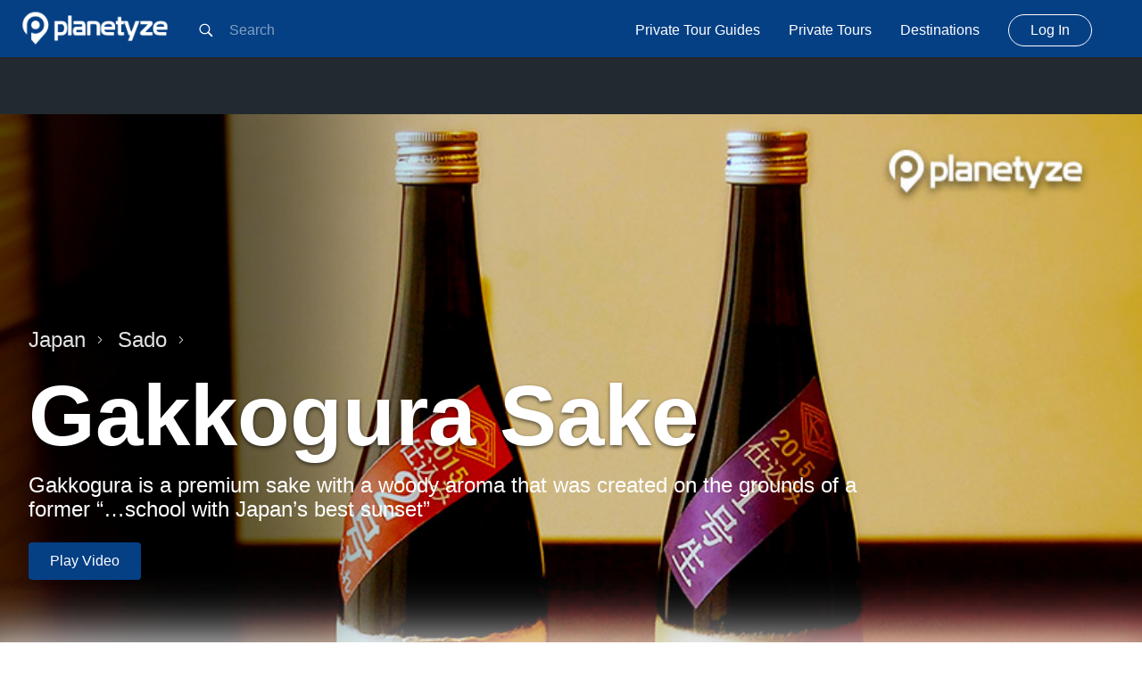

--- FILE ---
content_type: text/html; charset=utf-8
request_url: https://planetyze.com/en/japan/sado/gakkogura-sake
body_size: 4562
content:
<!DOCTYPE html><html data-reactroot=""><head><meta charSet="utf-8"/><meta name="language" content="en"/><meta http-equiv="X-UA-Compatible" content="IE=edge"/><meta name="viewport" content="width=device-width, initial-scale=1"/><link rel="shortcut icon" href="/img/icon/favicon.ico"/><link rel="apple-touch-icon" sizes="57x57" href="/img/icon/apple-icon-57x57.png"/><link rel="apple-touch-icon" sizes="60x60" href="/img/icon/apple-icon-60x60.png"/><link rel="apple-touch-icon" sizes="72x72" href="/img/icon/apple-icon-72x72.png"/><link rel="apple-touch-icon" sizes="76x76" href="/img/icon/apple-icon-76x76.png"/><link rel="apple-touch-icon" sizes="114x114" href="/img/icon/apple-icon-114x114.png"/><link rel="apple-touch-icon" sizes="120x120" href="/img/icon/apple-icon-120x120.png"/><link rel="apple-touch-icon" sizes="144x144" href="/img/icon/apple-icon-144x144.png"/><link rel="apple-touch-icon" sizes="152x152" href="/img/icon/apple-icon-152x152.png"/><link rel="apple-touch-icon" sizes="180x180" href="/img/icon/apple-icon-180x180.png"/><link rel="icon" type="image/png" sizes="192x192" href="/img/icon/android-icon-192x192.png"/><link rel="icon" type="image/png" sizes="32x32" href="/img/icon/favicon-32x32.png"/><link rel="icon" type="image/png" sizes="96x96" href="/img/icon/favicon-96x96.png"/><link rel="icon" type="image/png" sizes="16x16" href="/img/icon/favicon-16x16.png"/><link rel="manifest" href="/img/icon/manifest.json"/><meta name="msapplication-TileColor" content="#ffffff"/><meta name="msapplication-TileImage" content="/ms-icon-144x144.png"/><meta name="theme-color" content="#ffffff"/><link rel="author" href="https://plus.google.com/+Planetyze"/><script src="https://cdnjs.cloudflare.com/ajax/libs/babel-core/5.6.15/browser-polyfill.min.js"></script><script async="" src="https://pagead2.googlesyndication.com/pagead/js/adsbygoogle.js"></script><script>
            (adsbygoogle = window.adsbygoogle || []).push({
              google_ad_client: "ca-pub-3338462769937042",
              enable_page_level_ads: true
            });
            </script><title data-react-helmet="true">Gakkogura Sake - Sado Things To Do &amp; Itineraries | Planetyze</title><meta data-react-helmet="true" name="description" content="Brewed at Sado’s representative sake brewery, Obata Brewery, Gakkogura is a special brand of sake which was born upon the site of an abandoned school which had been restored. With the taste of Sado’s cedar wood infused into this pure sake, Gakkogura evokes the lush nature of the island."/><link data-react-helmet="true" rel="canonical" href="https://planetyze.com/en/japan/sado/gakkogura-sake"/><link data-react-helmet="true" rel="alternate" href="https://planetyze.com/japan/sado/gakkogura-sake" hrefLang="x-default"/><link data-react-helmet="true" rel="alternate" href="https://planetyze.com/en/japan/sado/gakkogura-sake" hrefLang="en"/><link data-react-helmet="true" rel="alternate" href="https://planetyze.com/es/japan/sado/gakkogura-sake" hrefLang="es"/><link data-react-helmet="true" rel="alternate" href="https://planetyze.com/ja/japan/sado/gakkogura-sake" hrefLang="ja"/><link data-react-helmet="true" rel="alternate" href="https://planetyze.com/zh-hans/japan/sado/gakkogura-sake" hrefLang="zh-hans"/><link data-react-helmet="true" rel="alternate" href="https://planetyze.com/zh-hant/japan/sado/gakkogura-sake" hrefLang="zh-hant"/><link data-chunk="client" rel="preload" as="style" href="/static/css/bundle.f018955f.css"/><link data-chunk="client" rel="preload" as="style" href="/static/main.css"/><link data-chunk="client" rel="preload" as="script" href="/static/js/bundle.0a30951c.js"/><link data-chunk="pages-Guidebook" rel="preload" as="style" href="/static/css/pages-Guidebook.279b5c0e.chunk.css"/><link data-chunk="pages-Guidebook" rel="preload" as="style" href="/static/chunks/css/pages-Guidebook.76485fa12b66247857e1.css"/><link data-chunk="pages-Guidebook" rel="preload" as="script" href="/static/js/pages-Guidebook.8cb73125.chunk.js"/><link data-chunk="client" rel="stylesheet" href="/static/css/bundle.f018955f.css"/><link data-chunk="client" rel="stylesheet" href="/static/main.css"/><link data-chunk="pages-Guidebook" rel="stylesheet" href="/static/css/pages-Guidebook.279b5c0e.chunk.css"/><link data-chunk="pages-Guidebook" rel="stylesheet" href="/static/chunks/css/pages-Guidebook.76485fa12b66247857e1.css"/></head><body><div id="root"><nav class="navbar py-4 lg:py-0"><div class="md:hidden text-white"><svg class="sc-bdVaJa fUuvxv text-lg fill-current cursor-pointer hover:opacity-75" fill="#000000" width="28px" height="28px" viewBox="0 0 1024 1024" rotate="0"><path d="M689 596c30-47.2 47.6-103.2 47.6-163.4 0-168.2-136.2-304.6-304.2-304.6-168.2 0-304.4 136.4-304.4 304.6s136.2 304.6 304.2 304.6c61 0 117.8-18 165.4-48.8l13.8-9.6 217.2 217.2 67.4-68.6-217-217.2 10-14.2zM602.8 262.4c45.4 45.4 70.4 105.8 70.4 170s-25 124.6-70.4 170c-45.4 45.4-105.8 70.4-170 70.4s-124.6-25-170-70.4c-45.4-45.4-70.4-105.8-70.4-170s25-124.6 70.4-170c45.4-45.4 105.8-70.4 170-70.4s124.6 25 170 70.4z"></path></svg></div><div class="flex items-center flex-no-shrink text-white mr-6 h-8"><span class="font-semibold text-xl tracking-tight"><a href="/en"><img src="/img/logo.svg" alt="Planetyze" class="navbar-logo"/></a></span></div><div class="block lg:hidden"><svg class="sc-bdVaJa fUuvxv fill-current text-white cursor-pointer hover:opacity-75" fill="#000000" width="32px" height="32px" viewBox="0 0 1024 1024" rotate="0"><path d="M128 288h768v64h-768v-64z M128 480h768v64h-768v-64z M128 672h768v64h-768v-64z"></path></svg></div><div class="w-full block flex-grow lg:flex lg:items-center lg:w-auto"><div class="hidden lg:block lg:flex-grow"><div class="input-autocomplete"><div style="display:inline-block"><div class="navbar-search rounded lg:rounded-none w-full flex items-center h-12 lg:h-ful input-search"><svg class="sc-bdVaJa fUuvxv ml-2 text-lg fill-current" fill="#000000" width="22px" height="22px" viewBox="0 0 1024 1024" rotate="0"><path d="M689 596c30-47.2 47.6-103.2 47.6-163.4 0-168.2-136.2-304.6-304.2-304.6-168.2 0-304.4 136.4-304.4 304.6s136.2 304.6 304.2 304.6c61 0 117.8-18 165.4-48.8l13.8-9.6 217.2 217.2 67.4-68.6-217-217.2 10-14.2zM602.8 262.4c45.4 45.4 70.4 105.8 70.4 170s-25 124.6-70.4 170c-45.4 45.4-105.8 70.4-170 70.4s-124.6-25-170-70.4c-45.4-45.4-70.4-105.8-70.4-170s25-124.6 70.4-170c45.4-45.4 105.8-70.4 170-70.4s124.6 25 170 70.4z"></path></svg><input placeholder="Search" class="text-sm bg-transparent h-full w-full px-4 mr-6 text-base outline-none" autoComplete="off"/></div></div></div></div><div class="lg:block my-4 lg:my-0 mt-8 lg:mt-0 hidden"><a href="https://triplelights.com/japan/sado/guides?utm_source=planetyze&amp;utm_medium=navbar-private_tour_guides&amp;utm_campaign=%2Fjapan%2Fsado%2Fgakkogura-sake" target="_blank" class="block lg:inline-block text-white hover:underline no-underline mr-8 my-4" rel="opener referrer">Private Tour Guides</a><a href="https://triplelights.com/japan/sado/tours?utm_source=planetyze&amp;utm_medium=navbar-private_tours&amp;utm_campaign=%2Fjapan%2Fsado%2Fgakkogura-sake" target="_blank" class="block lg:inline-block text-white hover:underline no-underline mr-8 my-4" rel="opener referrer">Private Tours</a><a class="block lg:inline-block text-white hover:underline no-underline mr-8 my-4" href="/en/japan/destinations">Destinations</a><a class="block lg:inline-block text-white hover:underline no-underline mr-8 my-4 navbar-button" href="/en/login">Log In</a></div></div></nav><div style="outline:none" tabindex="-1"><div class=""><div class="bg-black py-8"><div class="container-center"><ins class="adsbygoogle" style="display:block" data-ad-client="ca-pub-3338462769937042" data-ad-slot="1622291404"></ins></div></div><div class="marquee" style="background-image:url(&quot;https://images.gowithguide.com/planetyze/guidebook/905/5974.jpg&quot;)"><div class="relative h-full"><div class="marquee-content flex items-end pb-32"><div class="max-w-xl"><div class="flex items-center mb-4"><a class="mb-2 mr-4 block text-grey text-2xl flex items-center hover:text-white no-underline" href="/en">Japan<svg viewBox="0 0 18 18" class="fill-current h-2 w-2 ml-3"><path d="m4.29 1.71a1 1 0 1 1 1.42-1.41l8 8a1 1 0 0 1 0 1.41l-8 8a1 1 0 1 1 -1.42-1.41l7.29-7.29z" fill-rule="evenodd"></path></svg></a><a class="mb-2 mr-4 block text-grey text-2xl flex items-center hover:text-white no-underline" href="/en/japan/sado">Sado<svg viewBox="0 0 18 18" class="fill-current h-2 w-2 ml-3"><path d="m4.29 1.71a1 1 0 1 1 1.42-1.41l8 8a1 1 0 0 1 0 1.41l-8 8a1 1 0 1 1 -1.42-1.41l7.29-7.29z" fill-rule="evenodd"></path></svg></a></div><h1 class="text-4xl md:text-title mb-4 text-shadow leading-none ">Gakkogura Sake</h1><h2 class="text-lg md:text-2xl w-full font-normal">Gakkogura is a premium sake with a woody aroma that was created on the grounds of a former “…school with Japan’s best sunset”</h2><div class="mt-4"><div class="flex items-center  mt-6"><button type="button" class="cursor-pointer rounded mr-4 bg-primary hover:bg-primary-dark text-white px-6 py-3 text-base">Play Video</button></div></div></div></div><div class="marquee-overlay"></div><div class="marquee-overlay-footer"></div></div></div><script type="application/ld+json">{"@context":"http://schema.org/","@type":"TouristAttraction","name":"Gakkogura Sake","description":"Gakkogura is a premium sake with a woody aroma that was created on the grounds of a former “…school with Japan’s best sunset”","aggregateRating":{"@type":"AggregateRating","ratingValue":0,"bestRating":5,"worstRating":0,"ratingCount":0}}</script><script type="application/ld+json">{"@context":"http://schema.org/","@type":"Place","name":"Gakkogura Sake","description":"Gakkogura is a premium sake with a woody aroma that was created on the grounds of a former “…school with Japan’s best sunset”","url":"https://planetyze.com/en/japan/sado/gakkogura-sake","image":"https://images.gowithguide.com/planetyze/guidebook/905/5974.jpg","geo":{"@type":"GeoCoordinates","latitude":"","longitude":""},"aggregateRating":{"@type":"AggregateRating","ratingValue":0,"bestRating":5,"worstRating":0,"ratingCount":0}}</script><div class="container max-w-lg mx-auto pt-0"><div id="overview" class="text-xl leading-normal mb-16">Brewed at Sado’s representative sake brewery, Obata Brewery, Gakkogura is a special brand of sake which was born upon the site of an abandoned school which had been restored. With the taste of Sado’s cedar wood infused into this pure sake, Gakkogura evokes the lush nature of the island.</div><div class="p-8 bg-orange-lightest border-t border-red text-center mb-20"><h3 class="text-2xl sm:text-4xl mb-6">Plan your trip to <span class="capitalize">sado</span></h3><p class="text-lg mb-12 text-grey-darkest">Chat with a local tour guide who can help organize your trip.</p><a href="https://triplelights.com/japan/sado/guides?utm_source=planetyze&amp;utm_medium=sight-request_tour&amp;utm_campaign=%2Fjapan%2Fsado%2Fgakkogura-sake" target="_blank" class="bg-red-dark hover:bg-red text-white px-8 py-4 text-lg rounded">Request a Tour</a></div></div><div class="block"></div><div class="mb-16"><div class="container-center"><ins class="adsbygoogle" style="display:block" data-ad-client="ca-pub-3338462769937042" data-ad-slot="5262153519" data-ad-format="autorelaxed"></ins></div></div><div class="border-t border-grey-light p-8"><div class="w-full flex flex-wrap justify-between container-center mx-auto"><div class="w-full xl:w-1/4 mb-8 lg:pr-8"><div class="mb-4"><div class="form-control select relative"><select class="border-0 w-full bg-white appearance-none outline-none h-12"><option selected="" value="en">English</option><option value="es">Español</option><option value="ja">日本語</option><option value="zh-hans">简体中文</option><option value="zh-hant">繁體中文</option></select><div class="bg-white pointer-events-none absolute pin-y pin-r flex items-center px-2 text-grey-darker"><svg class="fill-current h-4 w-4" xmlns="http://www.w3.org/2000/svg" viewBox="0 0 20 20"><path d="M9.293 12.95l.707.707L15.657 8l-1.414-1.414L10 10.828 5.757 6.586 4.343 8z"></path></svg></div></div></div></div><div class="w-full md:w-1/4 mb-8"><div class="block w-full text-dark text-lg mb-6">Planetyze</div><a href="https://triplelights.com/?utm_source=planetyze" target="_blank" rel="noopener noreferrer" class="block w-full mb-3 text-blue-dark hover:underline">Private Tours</a><a class="block w-full mb-3 text-blue-dark hover:underline" href="/en/about">About Us</a><a class="block w-full mb-3 text-blue-dark hover:underline" href="/en/company">Company</a><a class="block w-full mb-3 text-blue-dark hover:underline" href="/en/contact">Contact Us</a><a href="https://travelience.jp/en/category/press/planetyze-press/" target="_blank" rel="noopener noreferrer" class="block w-full mb-3 text-blue-dark hover:underline">Press</a></div><div class="w-full md:w-1/4 mb-8"><div class="block w-full text-dark text-lg mb-6">Follow Us</div><a href="https://www.youtube.com/channel/UCzWCxvzei2ENMmjgSPb3-3Q" target="_blank" rel="noopener noreferrer" class="block w-full mb-3 text-blue-dark hover:underline">Youtube</a><a href="https://www.facebook.com/planetyze/" target="_blank" rel="noopener noreferrer" class="block w-full mb-3 text-blue-dark hover:underline">Facebook</a><a href="https://twitter.com/planetyze" target="_blank" rel="noopener noreferrer" class="block w-full mb-3 text-blue-dark hover:underline">Twitter</a><a href="https://www.instagram.com/planetyzeofficial/" target="_blank" rel="noopener noreferrer" class="block w-full mb-3 text-blue-dark hover:underline">Instagram</a><a href="https://www.pinterest.jp/planetyze/" target="_blank" rel="noopener noreferrer" class="block w-full mb-3 text-blue-dark hover:underline">Pinterest</a></div><div class="w-full md:w-64 mb-8"><div class="block w-full text-dark text-lg mb-6">Legal</div><a class="block w-full mb-3 text-blue-dark hover:underline" href="/en/privacy">Privacy Policy</a><a class="block w-full mb-3 text-blue-dark hover:underline" href="/en/terms">Terms of Service</a></div></div></div></div></div></div><script>window.__STATE__={"apolloState":{"Guidebook:905":{"id":"905","title":"Gakkogura Sake","description":"Gakkogura is a premium sake with a woody aroma that was created on the grounds of a former “…school with Japan’s best sunset”","lead":"Brewed at Sado’s representative sake brewery, Obata Brewery, Gakkogura is a special brand of sake which was born upon the site of an abandoned school which had been restored. With the taste of Sado’s cedar wood infused into this pure sake, Gakkogura evokes the lush nature of the island.","content":"","business_hours":null,"price":null,"phone":null,"website":null,"address":null,"access":"","map_lat":"","map_lng":"","map_address":null,"inWishlist":false,"url":"\u002Fjapan\u002Fsado\u002Fgakkogura-sake","image":{"type":"id","generated":true,"id":"$Guidebook:905.image","typename":"Media"},"gallery":[{"type":"id","generated":false,"id":"Media:5974","typename":"Media"}],"video":{"type":"id","generated":true,"id":"$Guidebook:905.video","typename":"Video"},"location":{"type":"id","generated":false,"id":"Location:34","typename":"Location"},"nearBy({\"limit\":5})":{"type":"id","generated":true,"id":"$Guidebook:905.nearBy({\"limit\":5})","typename":"GuidebookConnection"},"itineraries({\"limit\":10})":{"type":"id","generated":true,"id":"$Guidebook:905.itineraries({\"limit\":10})","typename":"ItineraryConnection"},"reviews":{"type":"id","generated":true,"id":"$Guidebook:905.reviews","typename":"ReviewConnection"},"__typename":"Guidebook"},"$Guidebook:905.image":{"url({\"size\":\"ORIGINAL\"})":"https:\u002F\u002Fimages.gowithguide.com\u002Fplanetyze\u002Fguidebook\u002F905\u002F5974.jpg","__typename":"Media"},"Media:5974":{"id":"5974","url":"https:\u002F\u002Fimages.gowithguide.com\u002Fplanetyze\u002Fguidebook\u002F905\u002F5974.jpg","url({\"size\":\"MD\"})":"https:\u002F\u002Fimages.gowithguide.com\u002Ffilters:autojpg()\u002Ffilters:quality(80)\u002Ffit-in\u002F800x800\u002Fplanetyze\u002Fguidebook\u002F905\u002F5974.jpg","caption":"No. 1 has a deep and rich taste while No. 2  is appealingly mild and refreshing(Midori Nakazawa)","__typename":"Media"},"$Guidebook:905.video":{"code":"FI9pqdlYr2s","__typename":"Video"},"Location:34":{"id":"34","name":"Sado","slug":"sado","url":"\u002Fjapan\u002Fsado","__typename":"Location"},"$Guidebook:905.nearBy({\"limit\":5})":{"nodes":[],"pageInfo":null,"__typename":"GuidebookConnection"},"$Guidebook:905.itineraries({\"limit\":10})":{"nodes":[],"pageInfo":{"type":"id","generated":true,"id":"$Guidebook:905.itineraries({\"limit\":10}).pageInfo","typename":"PageInfo"},"__typename":"ItineraryConnection"},"$Guidebook:905.itineraries({\"limit\":10}).pageInfo":{"per_page":10,"current_page":1,"last_page":0,"total":0,"__typename":"PageInfo"},"$Guidebook:905.reviews":{"nodes":[],"pageInfo":{"type":"id","generated":true,"id":"$Guidebook:905.reviews.pageInfo","typename":"PageInfo"},"__typename":"ReviewConnection"},"$Guidebook:905.reviews.pageInfo":{"per_page":100,"current_page":1,"last_page":0,"total":0,"__typename":"PageInfo"},"ROOT_QUERY":{"guidebook_item({\"id\":\"gakkogura-sake\",\"location\":\"sado\"})":{"type":"id","generated":false,"id":"Guidebook:905","typename":"Guidebook"}}},"initialState":{"lang":"en","isAuth":false,"auth":false}};</script><script id="__LOADABLE_REQUIRED_CHUNKS__" type="application/json">[12]</script><script async="" data-chunk="client" src="/static/js/bundle.0a30951c.js"></script><script async="" data-chunk="pages-Guidebook" src="/static/js/pages-Guidebook.8cb73125.chunk.js"></script></body></html>

--- FILE ---
content_type: text/html; charset=utf-8
request_url: https://www.google.com/recaptcha/api2/aframe
body_size: 268
content:
<!DOCTYPE HTML><html><head><meta http-equiv="content-type" content="text/html; charset=UTF-8"></head><body><script nonce="_lpuR0IHY5XIeEGxnkFuYA">/** Anti-fraud and anti-abuse applications only. See google.com/recaptcha */ try{var clients={'sodar':'https://pagead2.googlesyndication.com/pagead/sodar?'};window.addEventListener("message",function(a){try{if(a.source===window.parent){var b=JSON.parse(a.data);var c=clients[b['id']];if(c){var d=document.createElement('img');d.src=c+b['params']+'&rc='+(localStorage.getItem("rc::a")?sessionStorage.getItem("rc::b"):"");window.document.body.appendChild(d);sessionStorage.setItem("rc::e",parseInt(sessionStorage.getItem("rc::e")||0)+1);localStorage.setItem("rc::h",'1769191470425');}}}catch(b){}});window.parent.postMessage("_grecaptcha_ready", "*");}catch(b){}</script></body></html>

--- FILE ---
content_type: text/css; charset=UTF-8
request_url: https://planetyze.com/static/chunks/css/pages-Guidebook.76485fa12b66247857e1.css
body_size: 78
content:
.guidebook-menu{position:sticky;position:-webkit-sticky!important;top:60px;background:#fff;padding-top:15px;width:100%;padding-bottom:15px}.guidebook-menu-selected{background:#f0f0f0!important}
/*# sourceMappingURL=pages-Guidebook.76485fa12b66247857e1.css.map */

--- FILE ---
content_type: text/plain
request_url: https://www.google-analytics.com/j/collect?v=1&_v=j102&a=952140681&t=pageview&_s=1&dl=https%3A%2F%2Fplanetyze.com%2Fen%2Fjapan%2Fsado%2Fgakkogura-sake&dp=%2Fen%2Fjapan%2Fsado%2Fgakkogura-sake&ul=en-us%40posix&dt=Gakkogura%20Sake%20-%20Sado%20Things%20To%20Do%20%26%20Itineraries%20%7C%20Planetyze&sr=1280x720&vp=1280x720&_u=YEBAAEABAAAAACAAI~&jid=384766313&gjid=1623255453&cid=1846287975.1769191470&tid=UA-37874007-5&_gid=308055622.1769191470&_r=1&_slc=1&z=420920004
body_size: -450
content:
2,cG-V8KQX19V6P